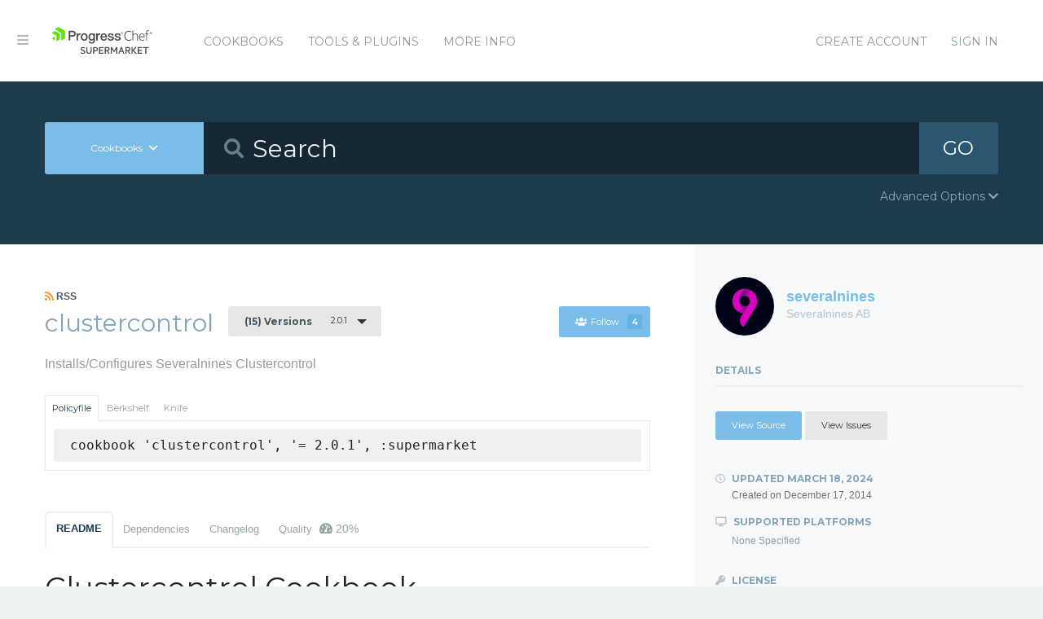

--- FILE ---
content_type: text/html; charset=utf-8
request_url: https://supermarket.chef.io/cookbooks/clustercontrol/versions/2.0.1
body_size: 12563
content:
<!DOCTYPE html>
<!--[if lt IE 7]>      <html class="no-js lt-ie9 lt-ie8 lt-ie7"> <![endif]-->
<!--[if IE 7]>         <html class="no-js lt-ie9 lt-ie8"> <![endif]-->
<!--[if IE 8]>         <html class="no-js lt-ie9"> <![endif]-->
<!--[if gt IE 8]><!--> <html class="no-js"> <!--<![endif]-->
  <head>
    <meta name="viewport" content="width=device-width, initial-scale=1.0, minimal-ui">
    <title>clustercontrol Cookbook - Chef Supermarket</title>
    <meta name="description" content="clustercontrol Cookbook (2.0.1)">
    <link rel="shortcut icon" href="https://supermarket.chef.io/assets/favicon-1de176982429b62ce155aa4f6e8b617f78fe12d214340b9e67480e96288b06d1.ico" type="image/x-icon">
    <link rel="icon" href="https://supermarket.chef.io/assets/favicon-1de176982429b62ce155aa4f6e8b617f78fe12d214340b9e67480e96288b06d1.ico" type="image/x-icon">
    <link rel="apple-touch-icon" href="https://supermarket.chef.io/assets/apple-touch-icon-6f4e4f3faf5e32d0cdad7c2466f310dcbdf2c112945a0a5555ca71cffb67f56b.png"/>
    <link rel="stylesheet" href="/assets/application-133c97d65c4949afa93578f49d21c0e72f8e6ea16ccebd80df2768d4b279bfd0.css" media="all" />
      <link rel="stylesheet" href="//fonts.googleapis.com/css?family=Montserrat:400,700" />
    <meta name="csrf-param" content="authenticity_token" />
<meta name="csrf-token" content="Gm1dLRRKZZCah18gyIL3z6PrQR7u4na66FNIU1DcbxnH-gTR54cVjFAJOWiuHusoaV-DhkgZ9u01EtHdX-9RKQ" />
      


  <script nonce="iowqVID3PhSYDA94jhOgXQ==">
//<![CDATA[

    !function(){var analytics=window.analytics=window.analytics||[];if(!analytics.initialize)if(analytics.invoked)window.console&&console.error&&console.error("Segment snippet included twice.");else{analytics.invoked=!0;analytics.methods=["trackSubmit","trackClick","trackLink","trackForm","pageview","identify","reset","group","track","ready","alias","debug","page","once","off","on"];analytics.factory=function(t){return function(){var e=Array.prototype.slice.call(arguments);e.unshift(t);analytics.push(e);return analytics}};for(var t=0;t<analytics.methods.length;t++){var e=analytics.methods[t];analytics[e]=analytics.factory(e)}analytics.load=function(t){var e=document.createElement("script");e.type="text/javascript";e.async=!0;e.src=("https:"===document.location.protocol?"https://":"http://")+"cdn.segment.com/analytics.js/v1/"+t+"/analytics.min.js";var n=document.getElementsByTagName("script")[0];n.parentNode.insertBefore(e,n)};analytics.SNIPPET_VERSION="4.0.0";
    analytics.load("");
    analytics.page();
    }}();

//]]>
</script>
  </head>
  <body class="cookbook_versions">
    <div class="off-canvas-wrap">
      <div class="inner-wrap">
        <!-- Chef Property Menu -->
        <aside class="left-off-canvas-menu">
          <ul class="off-canvas-list show-for-medium-down">
            <li><a href="/cookbooks-directory">Cookbooks</a></li>
              <li><a href="/tools">Tools &amp; Plugins</a></li>
            <li class="more-info"><a>More Info</a></li>
              <li><a rel="sign_in nofollow" data-method="post" href="/auth/chef_oauth2">Sign In</a></li>
          </ul>
          <ul class="off-canvas-list">
            <li><a target="_blank" rel="noopener" href="https://www.chef.io">Get Chef</a></li>
            <li><a target="_blank" rel="noopener" href="https://learn.chef.io">Learn Chef</a></li>
            <li><a target="_blank" rel="noopener" href="https://docs.chef.io">Docs</a></li>
            <li><a target="_blank" rel="noopener" href="https://www.chef.io/training">Training</a></li>
          </ul>
        </aside>

        <header class="globalheader">
          <a class="left-off-canvas-toggle"><i class="fa fa-bars"></i><span class="hide">Menu</span></a>
          <div class="inner_wrap">
            <div class="logo_and_nav_toggle">
              <h2 class="logochef"><a href="/"><span>Chef Supermarket</span></a></h2>
            </div>
            <nav class="appnav">
  <ul class="mainnav hide-for-medium-down">
    <li><a data-hover="Cookbooks" rel="cookbooks" href="/cookbooks-directory">Cookbooks</a></li>
      <li><a href="/tools-directory">Tools &amp; Plugins</a></li>
    <li class="more-info"><a>More Info</a></li>
  </ul>
  <div class="usermenu">
    <ul>
      <li class="sign_in_create_account"><a href="https://manage.chef.io/signup?ref=community">Create Account</a></li>
      <li class="sign_in_create_account"><a rel="sign_in nofollow" data-method="post" href="/auth/chef_oauth2">Sign In</a></li>
    </ul>
  </div>
</nav>

          </div>
        </header>

          <div class="announcement_banner">
  <div class="announcement_banner_content">

    <div class="announcement_info">
      <h3>Adoptable Cookbooks List</h3>

      <p>
        Looking for a cookbook to adopt?  You can now see a list of cookbooks available for adoption!
        <br />
        <a href="/available_for_adoption">List of Adoptable Cookbooks</a>
      </p>
    </div>

    <div class="announcement_info">
      <h3>Supermarket Belongs to the Community</h3>

      <p>Supermarket belongs to the community. While Chef has the responsibility to keep it running and be stewards of its functionality, what it does and how it works is driven by the community. The <a href="https://github.com/chef/supermarket">chef/supermarket</a> repository will continue to be where development of the Supermarket application takes place. Come be part of shaping the direction of Supermarket by opening issues and pull requests or by joining us on the <a href="https://discourse.chef.io/">Chef Mailing List</a>.</p>
    </div>

    <div class="announcement_info">
      <h3><a href="/documentation">View our collection of guides, documentation, and articles</a></h3>
    </div>
  </div>
</div>


        
        <form class="search_form" action="/cookbooks" accept-charset="UTF-8" method="get">
  <div class="search_bar">
    <div class="quick_search">
      <div class="search_toggle">
        <a class="button expand large" data-dropdown="search-types" rel="toggle-search-types"><span>Cookbooks</span> <i class="fa fa-chevron-down"></i></a>

        <ul id="search-types" data-dropdown-content class="f-dropdown">
          <li><a href="#" data-url=/cookbooks rel="toggle-cookbook-search">Cookbooks</a></li>
          <li><a href="#" data-url=/tools rel="toggle-tool-search">Tools</a></li>
        </ul>
      </div>

      <div class="search_field">
        <i class="fa fa-search"></i>
        <input type="search" name="q" id="q" placeholder="Search" class="cookbook_search_textfield" />
      </div>

      

      <div class="search_button">
        <button type="submit" class="cookbook_search_button">
          GO
</button>      </div>

      <div class="advanced_search_toggle">
        <span>Advanced Options <i class="fa fa-chevron-down" id="toggle-arrow"></i><span>
      </div>
    </div>
  </div>

  <div class="advanced_search_body">
    <h4> Select Badges</h4>
    <div class="advanced_search_badges" >

        <div class="advanced_search_badge">
            <label>
              <input type="checkbox" name="badges[]" id="badges_partner" value="partner" />
              partner
            </label>
        </div>
    </div>

    <h4> Select Supported Platforms </h4>
    <div class = "advanced_search_platforms" >

        <div class="advanced_search_platform">
            <label>
              <input type="checkbox" name="platforms[]" id="platforms_" value="aix" />
              aix
            </label>
        </div>
        <div class="advanced_search_platform">
            <label>
              <input type="checkbox" name="platforms[]" id="platforms_" value="amazon" />
              amazon
            </label>
        </div>
        <div class="advanced_search_platform">
            <label>
              <input type="checkbox" name="platforms[]" id="platforms_" value="centos" />
              centos
            </label>
        </div>
        <div class="advanced_search_platform">
            <label>
              <input type="checkbox" name="platforms[]" id="platforms_" value="debian" />
              debian
            </label>
        </div>
        <div class="advanced_search_platform">
            <label>
              <input type="checkbox" name="platforms[]" id="platforms_" value="fedora" />
              fedora
            </label>
        </div>
        <div class="advanced_search_platform">
            <label>
              <input type="checkbox" name="platforms[]" id="platforms_" value="freebsd" />
              freebsd
            </label>
        </div>
        <div class="advanced_search_platform">
            <label>
              <input type="checkbox" name="platforms[]" id="platforms_" value="mac_os_x" />
              mac_os_x
            </label>
        </div>
        <div class="advanced_search_platform">
            <label>
              <input type="checkbox" name="platforms[]" id="platforms_" value="opensuseleap" />
              opensuseleap
            </label>
        </div>
        <div class="advanced_search_platform">
            <label>
              <input type="checkbox" name="platforms[]" id="platforms_" value="oracle" />
              oracle
            </label>
        </div>
        <div class="advanced_search_platform">
            <label>
              <input type="checkbox" name="platforms[]" id="platforms_" value="redhat" />
              redhat
            </label>
        </div>
        <div class="advanced_search_platform">
            <label>
              <input type="checkbox" name="platforms[]" id="platforms_" value="ubuntu" />
              ubuntu
            </label>
        </div>
        <div class="advanced_search_platform">
            <label>
              <input type="checkbox" name="platforms[]" id="platforms_" value="scientific" />
              scientific
            </label>
        </div>
        <div class="advanced_search_platform">
            <label>
              <input type="checkbox" name="platforms[]" id="platforms_" value="smartos" />
              smartos
            </label>
        </div>
        <div class="advanced_search_platform">
            <label>
              <input type="checkbox" name="platforms[]" id="platforms_" value="solaris" />
              solaris
            </label>
        </div>
        <div class="advanced_search_platform">
            <label>
              <input type="checkbox" name="platforms[]" id="platforms_" value="suse" />
              suse
            </label>
        </div>
        <div class="advanced_search_platform">
            <label>
              <input type="checkbox" name="platforms[]" id="platforms_" value="windows" />
              windows
            </label>
        </div>
    </div>

    <h4> Select Status </h4>
    <div class = "advanced_search_statuses">
      <div class = "advanced_search_status">
        <label>
          <input type="checkbox" name="deprecated" id="deprecated" value="true" />
          Include deprecated cookbooks
        </label>
      </div>
    </div>

    <div class= "advanced_textfield">
      <input type="search" name="platforms[]" id="platforms_" placeholder="You can write in a platform name here if it&#39;s not listed above" class="platform_search_textfield" />
    </div>
  </div>
</form>

        <div class="container">
          


<div class="page resource cookbook_show" data-equalizer>
  <div class="main">

  <small class="rss">
    <a class="rss_feed_link" href="/cookbooks/clustercontrol.atom">
      <i class="fa fa-rss"></i> RSS
</a>  </small>
  <h1 class="heading">
    <span itemprop="name">clustercontrol</span>
    <small class="version_dropdown">
      <a data-dropdown="versions" class="button radius tiny dropdown secondary" rel="cookbook_versions" href="#">
        <span class="versions_count">
          (15) Versions
        </span>
        2.0.1
</a>      <ul id="versions" data-dropdown-content class="f-dropdown">
        <li>
        <ul>
            <li>
            <a rel="cookbook_version" href="/cookbooks/clustercontrol/versions/2.0.3">
              2.0.3
              
</a>            </li>
            <li>
            <a rel="cookbook_version" href="/cookbooks/clustercontrol/versions/2.0.2">
              2.0.2
              
</a>            </li>
            <li>
            <a rel="cookbook_version" href="/cookbooks/clustercontrol/versions/2.0.1">
              2.0.1
              <i class="fa fa-check right"></i>
</a>            </li>
            <li>
            <a rel="cookbook_version" href="/cookbooks/clustercontrol/versions/2.0.0">
              2.0.0
              
</a>            </li>
            <li>
            <a rel="cookbook_version" href="/cookbooks/clustercontrol/versions/1.0.0">
              1.0.0
              
</a>            </li>
            <li>
            <a rel="cookbook_version" href="/cookbooks/clustercontrol/versions/0.1.10">
              0.1.10
              
</a>            </li>
            <li>
            <a rel="cookbook_version" href="/cookbooks/clustercontrol/versions/0.1.9">
              0.1.9
              
</a>            </li>
            <li>
            <a rel="cookbook_version" href="/cookbooks/clustercontrol/versions/0.1.8">
              0.1.8
              
</a>            </li>
            <li>
            <a rel="cookbook_version" href="/cookbooks/clustercontrol/versions/0.1.6">
              0.1.6
              
</a>            </li>
            <li>
            <a rel="cookbook_version" href="/cookbooks/clustercontrol/versions/0.1.5">
              0.1.5
              
</a>            </li>
            <li>
            <a rel="cookbook_version" href="/cookbooks/clustercontrol/versions/0.1.4">
              0.1.4
              
</a>            </li>
            <li>
            <a rel="cookbook_version" href="/cookbooks/clustercontrol/versions/0.1.3">
              0.1.3
              
</a>            </li>
            <li>
            <a rel="cookbook_version" href="/cookbooks/clustercontrol/versions/0.1.2">
              0.1.2
              
</a>            </li>
            <li>
            <a rel="cookbook_version" href="/cookbooks/clustercontrol/versions/0.1.1">
              0.1.1
              
</a>            </li>
            <li>
            <a rel="cookbook_version" href="/cookbooks/clustercontrol/versions/0.1.0">
              0.1.0
              
</a>            </li>
        </ul>
        </li>
      </ul>
    </small>

    <small class="followbutton">
  <a rel="sign-in-to-follow nofollow" class="button radius tiny follow" title="You must be signed in to follow a cookbook." data-tooltip="true" data-method="put" href="/cookbooks/clustercontrol/follow"><i class="fa fa-users"></i>Follow<span class="cookbook_follow_count">4</span></a>
</small>

  </h1>

  <p itemprop="description">Installs/Configures Severalnines Clustercontrol</p>

  <div class="installs" data-update-url="https://supermarket.chef.io/profile/update_install_preference">
  <dl data-tab data-options="deep_linking:true; scroll_to_content: false;" class="">
      <dd class="active">
        <a href="#policyfile" class="button tiny secondary">Policyfile</a>
      </dd>

      <dd>
        <a href="#berkshelf" class="button tiny secondary">Berkshelf</a>
      </dd>

      <dd>
        <a href="#knife" class="button tiny secondary">Knife</a>
      </dd>
  </dl>

  <div class="tabs-content">
      <div class="content active" id="policyfile">
        <pre class="install">cookbook 'clustercontrol', '= 2.0.1', :supermarket</pre>
      </div>

      <div class="content" id="berkshelf">
        <pre class="install">cookbook 'clustercontrol', '= 2.0.1'</pre>
      </div>

      <div class="content" id="knife">
        <pre class="install">knife supermarket install clustercontrol</pre>
        <pre class="install">knife supermarket download clustercontrol</pre>
      </div>
  </div>
</div>


  <dl class="tabs" data-tab data-options="deep_linking:true">
    <dd class="active"><a href="#readme">README</a></dd>
    <dd><a href="#dependencies" rel="cookbook_dependencies">Dependencies</a></dd>
      <dd><a href="#changelog" rel="changelog">Changelog</a></dd>
      <dd>
      <a href="#quality" rel="quality">Quality
      <span class="has-tip" title="the percentage of passing quality metrics">
        <i class="fa fa-dashboard"></i> 20%</a>
      </span>
      </dd>
  </dl>
  <div class="tabs-content">
    <div class="content active" id="readme">
      <h1 id="clustercontrol-cookbook">Clustercontrol Cookbook</h1>

<p>Installs ClusterControl for your new database node/cluster deployment or on top of your existing database node/cluster. ClusterControl is a management and automation software for database clusters. It helps deploy, monitor, manage and scale your database node/cluster.</p>

<p>Supported database clusters:</p>

<ul>
<li>Galera Cluster for MySQL</li>
<li>Percona XtraDB Cluster</li>
<li>MariaDB Galera Cluster</li>
<li>MySQL/MariaDB Replication</li>
<li>MySQL/MariaDB single instance</li>
<li>MySQL Cluster (NDB)</li>
<li>MongoDB Replica Set</li>
<li>MongoDB Sharded Cluster</li>
<li>PostgreSQL/TimescaleDB Streaming Replication</li>
<li>Redis Cluster</li>
<li>MSSQL Server 2019</li>
<li>Elasticsearch Cluster</li>
</ul>

<p>Details at <a href="http://www.severalnines.com/clustercontrol" target="_blank" rel="noopener">Severalnines</a> website.</p>

<p>This cookbook is a replacement for the deprecated <a href="https://supermarket.chef.io/cookbooks/cmon" target="_blank" rel="noopener">cmon</a> cookbook that we have built earlier. It manages and configures ClusterControl and all of its components:</p>

<ul>
<li>Install ClusterControl controller, cmonapi and UI via Severalnines package repository.</li>
<li>Install and configure MySQL, create CMON DB, grant cmon user and configure DB for ClusterControl UI.</li>
<li>Install and configure Apache, check permission and install SSL.</li>
<li>Copy the generated SSH key to all nodes (optional).</li>
</ul>

<p>If you have any questions, you are welcome to get in touch via our <a href="http://www.severalnines.com/contact-us" target="_blank" rel="noopener">contact us</a> page or email us at <a href="mailto:info@severalnines.com" target="_blank" rel="noopener">info@severalnines.com</a>.</p>

<h2 id="requirements">Requirements</h2>

<h3 id="platform">Platform</h3>

<ul>
<li>CentOS, Redhat, Fedora, Oracle Linux</li>
<li>SLES/OpenSUSE</li>
<li>Debian, Ubuntu</li>
<li>x86_64 architecture only</li>
</ul>

<p>This has been tested on Chef with the most recently versions:</p>
<pre><code>root@chefwork:~/chef-repo/cookbooks# chef --version
Chef Workstation version: 24.2.1058
Chef Infra Client version: 18.3.0
Chef InSpec version: 5.22.40
Chef CLI version: 5.6.14
Chef Habitat version: 1.6.652
Test Kitchen version: 3.6.0
Cookstyle version: 7.32.7
</code></pre>
<p>and tested on Chef Server <br>
<code><br>
root@chefmas:~# chef-server-ctl version<br>
15.9.20<br>
</code></p>

<p>Targetted supported platforms are the following:</p>

<ul>
<li>RHEL/CentOS/Rocky Linux /AlmaLinux versions 7, 8, and 9</li>
<li>Suse Enterprise Linux (SLES)/OpenSUSE version 15.x</li>
<li>Ubuntu 18.04, 20.04, 22.04 (Jammy), and 22.10 (Kinetic)</li>
<li>Debian 9, 10, 11</li>
</ul>

<p>Make sure you meet the following criteria prior to the deployment:</p>

<ul>
<li>ClusterControl node must run on a clean dedicated host with internet connection.</li>
<li>If you want to add an existing cluster, ensure your database cluster is up and running.</li>
<li>SELinux/AppArmor must be turned off. Services or ports to be enabled are listed <a href="https://severalnines.com/docs/requirements.html#firewall-and-security-groups" target="_blank" rel="noopener">here</a>.</li>
</ul>

<h2 id="attributes">Attributes</h2>

<p>Please refer to <code>attributes/default.rb</code></p>

<h2 id="data-bags">Data Bags</h2>

<p>Data items are used by the recipe to configure SSH public key on database hosts, grants cmon database user and setting up CMON configuration file. We provide a helper script located under <code>clustercontrol/files/default/s9s_helper.sh</code>. Please run this script prior to the deployment.</p>

<h3 id="helper-script-s9s_helper-sh">Helper script - s9s_helper.sh</h3>

<p>In every deployment if your ClusterControl using this S9S Cookbooks, make sure that you have properly configured it. Using the <code>s9s_helper.sh</code> script, this allows you to properly configure the parameters required to setup your environment.</p>

<p>Below is an example of a successful run using he <code>s9s_helper.sh</code> script.<br>
```bash<br>
$ cd ~/chef-repo/cookbooks/clustercontrol/files/default</p>

<h1 id="root-chefwork-chef-repo-cookbooks-clustercontrol-files-default-s9s_helper-sh">root@chefwork:~/chef-repo/cookbooks/clustercontrol/files/default# ./s9s_helper.sh</h1>

<h1 id="helper-script-for-clustercontrol-chef-cookbook">Helper script for ClusterControl Chef cookbook</h1>

<p>ClusterControl will install a MySQL server and setup the MySQL root user.<br>
Enter the password for MySQL root user [default: 's3cr3tcc'] : R00tP@55</p>

<p>ClusterControl will create a MySQL user called 'cmon' for automation tasks.<br>
Enter the password for user cmon [default: 's3cr3tcc'] : cm0nP@55w0rd</p>

<p>ClusterControl will need a sudo user (from ClusterControl to all managed nodes) to perform automation tasks via SSH.<br>
Enter the SSH user [default: root] : vagrant<br>
Your desired ServerName in apache and your hostname in your cmon.<br>
If you have multiple network device and IP addresses in your server, specify here your desired hostname/IP addresses.<br>
Enter your desired IP address or hostname [default: set to FQDN detection by Chef] : 192.168.40.195</p>

<p>Generating config.json..<br>
{<br>
    "id" : "config",<br>
    "mysql_root_password" : "R00tP@55",<br>
    "cmon_password" : "cm0nP@55w0rd",<br>
    "cmon_ssh_user" : "vagrant",<br>
    "cmon_user_home" : "/home/vagrant",<br>
    "cmon_server_host" : "192.168.40.195",<br>
    "clustercontrol_api_token" : "d22d3e7b210ab0dbe04de47afa9408c9a2d41243",<br>
    "clustercontrol_controller_id" : "bb47df956c69a4c24d8e24ce983b30f1be923a30"<br>
}</p>

<p>Data bag file generated at /root/chef-repo/cookbooks/clustercontrol/files/default/config.json<br>
To upload the data bag, you can use following command:<br>
$ knife data bag create clustercontrol<br>
$ knife data bag from file clustercontrol /root/chef-repo/cookbooks/clustercontrol/files/default/config.json</p>

<p>** We highly recommend you to use encrypted data bag since it contains confidential information **<br>
```</p>

<p>As mentioned, you must have to create a data bug to upload it to the Chef server repo. This means, doing that you have to run the following:<br>
```<br>
bash<br>
$ knife data bag create clustercontrol<br>
Created data_bag[clustercontrol]</p>

<p>$ knife data bag from file clustercontrol /root/chef-repo/cookbooks/clustercontrol/files/default/config.json<br>
Updated data_bag_item[clustercontrol::config]</p>

<p>$ cd /root/chef-repo/cookbooks/<br>
$ knife cookbook upload clustercontrol<br>
Uploading clustercontrol [0.1.8]<br>
Uploaded 1 cookbook.<br>
```</p>

<p>When using the <code>s9s_helper.sh</code> script, just make sure that you answer all questions prompted using the script wizard. It will generate a data bag file called <code>config.json</code> and a set of command that you can use to create and upload the data bag.</p>

<p>Then, create a role, cc_controller:</p>
<div class="CodeRay">
  <div class="code"><pre><span style="color:#F00;background-color:#FAA">$</span> cat cc_controller.rb
name <span style="background-color:hsla(0,100%,50%,0.05)"><span style="color:#710">"</span><span style="color:#D20">cc_controller</span><span style="color:#710">"</span></span>
description <span style="background-color:hsla(0,100%,50%,0.05)"><span style="color:#710">"</span><span style="color:#D20">ClusterControl Controller</span><span style="color:#710">"</span></span>
run_list [<span style="background-color:hsla(0,100%,50%,0.05)"><span style="color:#710">"</span><span style="color:#D20">recipe[clustercontrol]</span><span style="color:#710">"</span></span>]
</pre></div>
</div>

<p>Add the defined roles into Chef Server:</p>
<div class="CodeRay">
  <div class="code"><pre>$ knife role from file cc_controller.rb
Updated Role cc_controller!
</pre></div>
</div>

<p>Assign the roles to the relevant nodes:</p>
<div class="CodeRay">
  <div class="code"><pre>$ knife node run_list add clustercontrol.domain.com "role[cc_controller]"
</pre></div>
</div>

<p>where clustercontrol.domain.com is the hostname/FQDN/IP address of your ClusterController node.</p>

<p>Finally, on the client side (ClusterControl host), apply the cookbook:</p>
<div class="CodeRay">
  <div class="code"><pre>$ sudo chef-client
</pre></div>
</div>

<p>Alternatively, you can also run this from the Workstation as follows,<br>
<code><br>
bash<br>
$ knife ssh 'name:clustercontrol.domain.com' 'sudo chef-client' -x vagrant<br>
</code><br>
where in this example, <code>vagrant</code> is my OS user that both exist in my workstation and on the target client node (node to be setup for ClusterControl deployment).</p>

<h2 id="s9s_cookbooks-general-options">S9s_cookbooks general options</h2>

<p>Following options are used for the general ClusterControl data bag set up: (see <em>files/default/config.json</em>)</p>

<p><code>id</code></p>

<ul>
<li>The data item identifier. Do not change this value.</li>
</ul>

<p><code>mysql_root_password</code></p>

<ul>
<li>Specify the MySQL root password. This recipe will install a fresh MySQL server and it will create a MySQL user.</li>
<li>Default: 's3cr3tcc'</li>
</ul>

<p><code>cmon_password</code></p>

<ul>
<li>Specify the MySQL password for user cmon. The recipe will grant this user with specified password, and is required by ClusterControl.</li>
<li>Default: 's3cr3tcc'</li>
</ul>

<p><code>cmon_ssh_user</code></p>

<ul>
<li>Specify the SSH user to be used for reaching out your client nodes from ClusterControl to your DB nodes. Make sure your SSH user has super and sudo access</li>
<li>Default: 'root'</li>
</ul>

<p><code>cmon_user_home</code></p>

<p>Specify the SSH user's home directory. This shall be the user's home directory of your OS user from your CC controller node and the DB nodes.<br>
- Default: '/root/'</p>

<p><code>cmon_server_host</code></p>

<p>Specify the hostname/FQDN/IP address of your CC controller node.<br>
- Default: 'set to FQDN detection by Chef'</p>

<p><code>clustercontrol_api_token</code></p>

<ul>
<li>40-character ClusterControl token generated from s9s_helper script. Do not modify or do anything on this parameter. Let the script handles it for you.</li>
<li>Example: 'b7e515255db703c659677a66c4a17952515dbaf5'</li>
</ul>

<p><code>clustercontrol_controller_id</code></p>

<ul>
<li>40-character ClusterControl token generated from s9s_helper script. Basically, this is your controller id.</li>
<li>Example: 'bb47df956c69a4c24d8e24ce983b30f1be923a30'</li>
</ul>

<p><code>only_cc_v2</code></p>

<ul>
<li>Accepts boolean parameter. Set either <em>true</em> or <em>false</em>. When set to <em>true</em>, this means that only ClusterControl version 2 (CCv2) will be installed and setup. Setting it to <em>false</em> will allow both ClusterControl version 1 and CCv2 will be installed. To set this parameter, check the file <em>attributes/default.rb</em> and find the parameter <code>default['only_cc_v2']</code>.</li>
<li>Default: true (only CCv2)</li>
</ul>

<p><code>ccsetup_email</code></p>

<ul>
<li>Accepts string value. Set your desired e-mail address to be used when and during registration of your user after deployment and installation of ClusterControl. To set this parameter, check the file <em>attributes/default.rb</em> and find the parameter <code>default['ccsetup_email']</code>.</li>
<li>Default: <a href="mailto:admin@clustercontrol.com" target="_blank" rel="noopener">admin@clustercontrol.com</a>
</li>
</ul>

<h2 id="usage">Usage</h2>

<h4 id="clustercontrol-default-clustercontrol-controller">clustercontrol::default, clustercontrol::controller</h4>

<p>For ClusterControl host, just include <code>clustercontrol</code> or <code>clustercontrol::controller</code> in your node's <code>run_list</code>:</p>
<div class="CodeRay">
  <div class="code"><pre>{
  <span style="color:#606"><span style="color:#404">"</span><span>name</span><span style="color:#404">"</span></span>:<span style="background-color:hsla(0,100%,50%,0.05)"><span style="color:#710">"</span><span style="color:#D20">clustercontrol_node</span><span style="color:#710">"</span></span>,
  <span style="color:#606"><span style="color:#404">"</span><span>run_list</span><span style="color:#404">"</span></span>: [
    <span style="background-color:hsla(0,100%,50%,0.05)"><span style="color:#710">"</span><span style="color:#D20">recipe[clustercontrol]</span><span style="color:#710">"</span></span>
  ]
}
</pre></div>
</div>

<h3 id="clustercontrol-db_hosts">clustercontrol::db_hosts</h3>

<p>For database hosts, include <code>clustercontrol::db_hosts</code> in your node's <code>run_list</code>:</p>
<div class="CodeRay">
  <div class="code"><pre>{
  <span style="color:#606"><span style="color:#404">"</span><span>name</span><span style="color:#404">"</span></span>:<span style="background-color:hsla(0,100%,50%,0.05)"><span style="color:#710">"</span><span style="color:#D20">database_nodes</span><span style="color:#710">"</span></span>,
  <span style="color:#606"><span style="color:#404">"</span><span>run_list</span><span style="color:#404">"</span></span>: [
    <span style="background-color:hsla(0,100%,50%,0.05)"><span style="color:#710">"</span><span style="color:#D20">recipe[clustercontrol::db_hosts]</span><span style="color:#710">"</span></span>
  ]
}
</pre></div>
</div>

<p>** Do not forget to generate databag before the deployment begins! Once the cookbook is applied to all nodes, open ClusterControl web UI at <code>https://[ClusterControl IP address]/clustercontrol</code> and create the default admin user with a valid email address.</p>

<h2 id="limitations">Limitations</h2>

<p>ClusterControl version 1 UI does not support PHP 8.x version. In fact, there is little hope for improvement here since Severlanines is moving towards ClusterControl version 2 (CCv2). With that regard, this cookbook will automatically setup the PHP 7.x for you which means it downgrades the version of your PHP in the target server where<br>
you want to install ClusterControl.</p>

<ul>
<li>Currently, the PHP 7.x that ClusterControl installs is coming from Ondrej's PPA repository for Debian/Ubuntu. For RHEL 9, it uses the remi repository. In case you have doubts of this repository, please review in case of security issues. </li>
<li>
<em>For Ubuntu 22.10 (Kinetic)</em>: On the other hand, their current repository also does not support Ubuntu Kinetic (22.10), but this cookbook uses the Jammy version of their repository to allow installation of PHP 7.x version and have it deployed smoothly. This has been tested in Ubuntu Kinetic and works properly.</li>
</ul>

<h2 id="license-and-authors">License and Authors</h2>

<p>Ashraf Sharif (<a href="mailto:ashraf@severalnines.com" target="_blank" rel="noopener">ashraf@severalnines.com</a>)/Paul Namuag (<a href="mailto:paul@severalnines.com" target="_blank" rel="noopener">paul@severalnines.com</a>) Derived from Opscode, Inc cookbook recipes examples.</p>

<p>Copyright (c) 2023 Severalnines AB.</p>

<p>Licensed under the Apache License, Version 2.0 (the "License"); you may not use this file except in compliance with the License. You may obtain a copy of the License at</p>

<p><code>http://www.apache.org/licenses/LICENSE-2.0</code></p>

<p>Unless required by applicable law or agreed to in writing, software distributed under the License is distributed on an "AS IS" BASIS, WITHOUT WARRANTIES OR CONDITIONS OF ANY KIND, either express or implied. See the License for the specific language governing permissions and limitations under the License.</p>

<p>Please report bugs or suggestions via our support channel: <a href="https://support.severalnines.com" target="_blank" rel="noopener">https://support.severalnines.com</a></p>

    </div>
    <div class="content" id="dependencies">
      <h3 class="dependent-header">Dependent cookbooks</h3>
        <p>This cookbook has no specified dependencies.</p>

      <h3 class="dependent-header">Contingent cookbooks</h3>
        <p>There are no cookbooks that are contingent upon this one.</p>
    </div>
      <div class="content" id="changelog">
        <h1 id="clustercontrol-changelog">clustercontrol CHANGELOG</h1>

<p>This file is used to list changes made in each version of the clustercontrol cookbook.</p>

<h2 id="2-0-1">2.0.1</h2>

<ul>
<li>18-Mar-2024
-- update README.md</li>
</ul>

<h2 id="2-0-1">2.0.1</h2>

<ul>
<li>18-Mar-2024
-- This version is aligned to use the most recent version of ClusterControl (1.9.8) as of this writing
-- Allows setup to have ClusterControl version 2
-- Allows user to setup deployment to have ClusterControl version 1 (CCv1)and ClusterControl version 2 or just ClusterControl version 2 (CCv2), which is default deployment setup.
-- Automatic downgrade of PHP 7.x version for most recent versions of RHEL (version 9) and Ubuntu &gt;= 22. This OS uses PHP 8.x as its default deployment but only when CCv1 has to be deployed. CCv2 does not depend on PHP anymore.
-- Updates support for OS SLES/OpenSUSE 15, RHEL 9, Ubuntu &gt;= 22 but not Ubuntu &lt; 23 versions, Debian 9 - 11. Other versions of OS are considered as unsupported whereas RHEL &lt; 7, Ubuntu &lt; 18, Debian &lt; 9, and SLES/OpenSUSE &lt; 15 versions.
-- handles bug on restart of cmon daemon when chef client runs. This is fixed in this version.</li>
</ul>

<h2 id="0-1-10">0.1.10</h2>

<ul>
<li>26-Mar-2020
-- Tested with Oracle Enterprise 7
-- Added gpg installation for Debian
-- Added flag checks for MySQL/Apache/CMON to restart only when necessary
-- Removed sql directory after setup</li>
</ul>

<h2 id="0-1-9">0.1.9</h2>

<ul>
<li>16-Mar-2020
-- Updated README</li>
</ul>

<h2 id="0-1-8">0.1.8</h2>

<ul>
<li>16-Mar-2020
-- Tested with ClusterControl 1.7.5 version.
-- Updated the default password values.
-- Added /etc/default/cmon
-- Use s9s.conf and s9s-ssl.conf for RHEL-based servers.
-- Removed all CMONAPI references.
-- Improvements on s9s-helper.sh
-- Support new OSes: RHEL8, Debian 10, Ubuntu 18.04</li>
</ul>

<h2 id="0-1-7">0.1.7</h2>

<p>-- Tested with ClusterControl 1.7.2 version.<br>
-- Fixed some minor bugs where adding a cluster does not shows up in the dashboard due to absence of cmon API configuration in the database<br>
-- Fixed bug when automating an installation of CC then afterwards, automate and create a Cluster. It needs to restart the cmon daemon in order to reload the configuration such as the RPC token into the memory.</p>

<h2 id="0-1-6">0.1.6</h2>

<ul>
<li>16-Jul-2018
-- Tested with ClusterControl v1.6.1 on Chef 12.
-- Added s9s cli installation via package manager
-- Converted node.set to node.override
-- Added cmon-cloud, cmon-ssh, cmon-events</li>
</ul>

<h2 id="0-1-5">0.1.5</h2>

<ul>
<li>7-Jun-2016 - Tested with ClusterControl v1.3.1 on Chef 12.</li>
</ul>

<h2 id="0-1-4">0.1.4</h2>

<ul>
<li>8-Dec-2015 - Follow install-cc installation method. Tested with ClusterControl v1.2.11 on Chef 12. Support RHEL/CentOS 7, Debian 8 (Jessie).</li>
</ul>

<h2 id="0-1-3">0.1.3</h2>

<ul>
<li>19-Dec-2014 - Add datadir into s9s_helper</li>
</ul>

<h2 id="0-1-2">0.1.2</h2>

<ul>
<li>19-Dec-2014 - Fixed sudoer with password</li>
</ul>

<h2 id="0-1-1">0.1.1</h2>

<ul>
<li>19-Dec-2014 - Cleaning up and updated README</li>
</ul>

<h2 id="0-1-0">0.1.0</h2>

<ul>
<li>17-Dec-2014 - Initial recipes based on ClusterControl v1.2.8</li>
</ul>

      </div>
      <div class="content" id="quality">
      <h1>Collaborator Number Metric
        <pre>
            <p>2.0.1 failed this metric</pre>
            <pre>Failure: Cookbook has 0 collaborators. A cookbook must have at least 2 collaborators to pass this metric.</pre>
        </pre>
      <h1>Cookstyle Metric
        <pre>
            <p>2.0.1 failed this metric</pre>
            <pre>Chef/Correctness/InvalidPlatformFamilyInCase: Use valid platform family values in case statements. (https://docs.chef.io/workstation/cookstyle/chef_correctness_invalidplatformfamilyincase): clustercontrol/recipes/controller.rb: 218<br />Chef/Correctness/InvalidPlatformFamilyInCase: Use valid platform family values in case statements. (https://docs.chef.io/workstation/cookstyle/chef_correctness_invalidplatformfamilyincase): clustercontrol/recipes/controller.rb: 335<br />Chef/Correctness/InvalidPlatformHelper: Pass valid platforms to the platform? helper. (https://docs.chef.io/workstation/cookstyle/chef_correctness_invalidplatformhelper): clustercontrol/recipes/controller.rb: 899<br />Chef/Deprecations/LegacyNotifySyntax: Use the new-style notification syntax which allows you to notify resources defined later in a recipe or resource. (https://docs.chef.io/workstation/cookstyle/chef_deprecations_legacynotifysyntax): clustercontrol/recipes/controller.rb: 686<br />Chef/Deprecations/LegacyNotifySyntax: Use the new-style notification syntax which allows you to notify resources defined later in a recipe or resource. (https://docs.chef.io/workstation/cookstyle/chef_deprecations_legacynotifysyntax): clustercontrol/recipes/controller.rb: 888<br />Chef/Deprecations/LegacyNotifySyntax: Use the new-style notification syntax which allows you to notify resources defined later in a recipe or resource. (https://docs.chef.io/workstation/cookstyle/chef_deprecations_legacynotifysyntax): clustercontrol/recipes/controller.rb: 889<br />Chef/Deprecations/LegacyNotifySyntax: Use the new-style notification syntax which allows you to notify resources defined later in a recipe or resource. (https://docs.chef.io/workstation/cookstyle/chef_deprecations_legacynotifysyntax): clustercontrol/recipes/controller.rb: 1114<br />Chef/Deprecations/LegacyNotifySyntax: Use the new-style notification syntax which allows you to notify resources defined later in a recipe or resource. (https://docs.chef.io/workstation/cookstyle/chef_deprecations_legacynotifysyntax): clustercontrol/recipes/controller.rb: 1115<br />Chef/Deprecations/LegacyNotifySyntax: Use the new-style notification syntax which allows you to notify resources defined later in a recipe or resource. (https://docs.chef.io/workstation/cookstyle/chef_deprecations_legacynotifysyntax): clustercontrol/recipes/controller.rb: 1119<br />Chef/Deprecations/LegacyNotifySyntax: Use the new-style notification syntax which allows you to notify resources defined later in a recipe or resource. (https://docs.chef.io/workstation/cookstyle/chef_deprecations_legacynotifysyntax): clustercontrol/recipes/controller.rb: 1122<br />Chef/Deprecations/LegacyNotifySyntax: Use the new-style notification syntax which allows you to notify resources defined later in a recipe or resource. (https://docs.chef.io/workstation/cookstyle/chef_deprecations_legacynotifysyntax): clustercontrol/recipes/controller.rb: 1123<br />Chef/Deprecations/LegacyNotifySyntax: Use the new-style notification syntax which allows you to notify resources defined later in a recipe or resource. (https://docs.chef.io/workstation/cookstyle/chef_deprecations_legacynotifysyntax): clustercontrol/recipes/controller.rb: 1124<br />Chef/Deprecations/LegacyNotifySyntax: Use the new-style notification syntax which allows you to notify resources defined later in a recipe or resource. (https://docs.chef.io/workstation/cookstyle/chef_deprecations_legacynotifysyntax): clustercontrol/recipes/controller.rb: 1125<br />Chef/Deprecations/NodeSet: Do not use node.set. Replace with node.normal to keep identical behavior. (https://docs.chef.io/workstation/cookstyle/chef_deprecations_nodeset): clustercontrol/recipes/db_hosts.rb: 23<br />Chef/Deprecations/NodeSet: Do not use node.set. Replace with node.normal to keep identical behavior. (https://docs.chef.io/workstation/cookstyle/chef_deprecations_nodeset): clustercontrol/recipes/db_hosts.rb: 25<br />Chef/Deprecations/NodeSet: Do not use node.set. Replace with node.normal to keep identical behavior. (https://docs.chef.io/workstation/cookstyle/chef_deprecations_nodeset): clustercontrol/recipes/db_hosts.rb: 27<br />Chef/Modernize/ExecuteSleep: Chef Infra Client 15.5 and later include a chef_sleep resource that should be used to sleep between executing resources if necessary instead of using the bash or execute resources to run the sleep command. (https://docs.chef.io/workstation/cookstyle/chef_modernize_executesleep): clustercontrol/recipes/controller.rb: 561<br />Chef/RedundantCode/LongDescriptionMetadata: The long_description metadata.rb method is not used and is unnecessary in cookbooks. (https://docs.chef.io/workstation/cookstyle/chef_redundantcode_longdescriptionmetadata): clustercontrol/metadata.rb: 6<br /><br />Run with Cookstyle Version 7.32.1 with cops Chef/Deprecations,Chef/Correctness,Chef/Sharing,Chef/RedundantCode,Chef/Modernize,Chef/Security,InSpec/Deprecations</pre>
        </pre>
      <h1>No Binaries Metric
        <pre>
            <p>2.0.1 passed this metric</pre>
        </pre>
      <h1>Testing File Metric
        <pre>
            <p>2.0.1 failed this metric</pre>
            <pre>Failure: To pass this metric, your cookbook metadata must include a source url, the source url must be in the form of https://github.com/user/repo, and your repo must contain a TESTING.md file</pre>
        </pre>
      <h1>Version Tag Metric
        <pre>
            <p>2.0.1 failed this metric</pre>
            <pre>Failure: To pass this metric, your cookbook metadata must include a source url, the source url must be in the form of https://github.com/user/repo, and your repo must include a tag that matches this cookbook version number</pre>
        </pre>
  <br />
</div>

  </div>
</div>

  <div class="sidebar" data-equalizer-watch>
  <div class="owner_avatar">
  <a href="/users/severalnines">
    <img alt="Severalnines AB" class="gravatar" src="https://secure.gravatar.com/avatar/46b5218d9c91dab579b9bf312d894254?s=144" />
    <span itemprop="author">severalnines</span>
    <small>Severalnines AB</small>
</a></div>

  <div class="collaborators_avatar">

</div>




  <h3 class="" rel="edit-cookbook-urls">
    Details
  </h3>

  <div class="cookbook-details">

    <div class="cookbook-urls">
        <a class="button radius tiny source-url" itemprop="codeRepository" href="https://github.com/severalnines/S9s_cookbooks">View Source</a>

        <a class="button secondary radius tiny issues-url" itemprop="discussionUrl" href="https://github.com/severalnines/S9s_cookbooks/issues">View Issues</a>
    </div>

    <h4>
      <i class="fa fa-clock-o"></i> Updated <span itemprop="dateModified">March 18, 2024</span>
      <small>Created on <span itemprop="datePublished">December 17, 2014</span></small>
    </h4>

    <h4><i class="fa fa-desktop"></i> Supported Platforms</h4>
    <ul class="cookbook_platforms">
        <p>None Specified</p>
    </ul>



    <h4><i class="fa fa-key"></i> License</h4>
    <p>All rights reserved
    </p>



    <a class="button secondary radius expand button_download_cookbook" href="/cookbooks/clustercontrol/download">Download Cookbook</a>
  </div>
</div>

</div>

        </div>
        <footer class="footer">
          Copyright &copy; 2026 Progress Software Corporation and/or its subsidiaries or affiliates. All Rights Reserved.
          <br><br>
          Progress and certain product names used herein are trademarks or registered trademarks of Progress Software Corporation and/or one of its subsidiaries or affiliates in the U.S. and/or other countries.
          <br>
          See <a href="https://www.progress.com/legal/trademarks">Trademarks</a>for appropriate markings. All rights in any other trademarks contained herein are reserved by their respective owners and their inclusion does not imply an endorsement, affiliation, or sponsorship as between Progress and the respective owners.
          <br><br><a href="https://docs.chef.io/community_guidelines">Code of Conduct</a>
          <a href="https://www.progress.com/legal/terms-of-use">Terms and Conditions of Use</a>
          <a href="https://www.progress.com/legal/privacy-policy">Privacy Policy</a>
          <a href="https://www.progress.com/legal/cookie-policy">Cookie Policy</a>
          <a href="https://www.progress.com/legal/trademarks">Trademark Policy</a>
          <a href="https://status.chef.io">Status</a>
        </footer>

        <a class="exit-off-canvas"></a>
      </div>
    </div>

    <script src="/assets/application-dfd09a135ee7f606beb4acdc1ebb0557c9a4572b3c747e677064366cfa70c80c.js"></script>
  </body>
</html>
